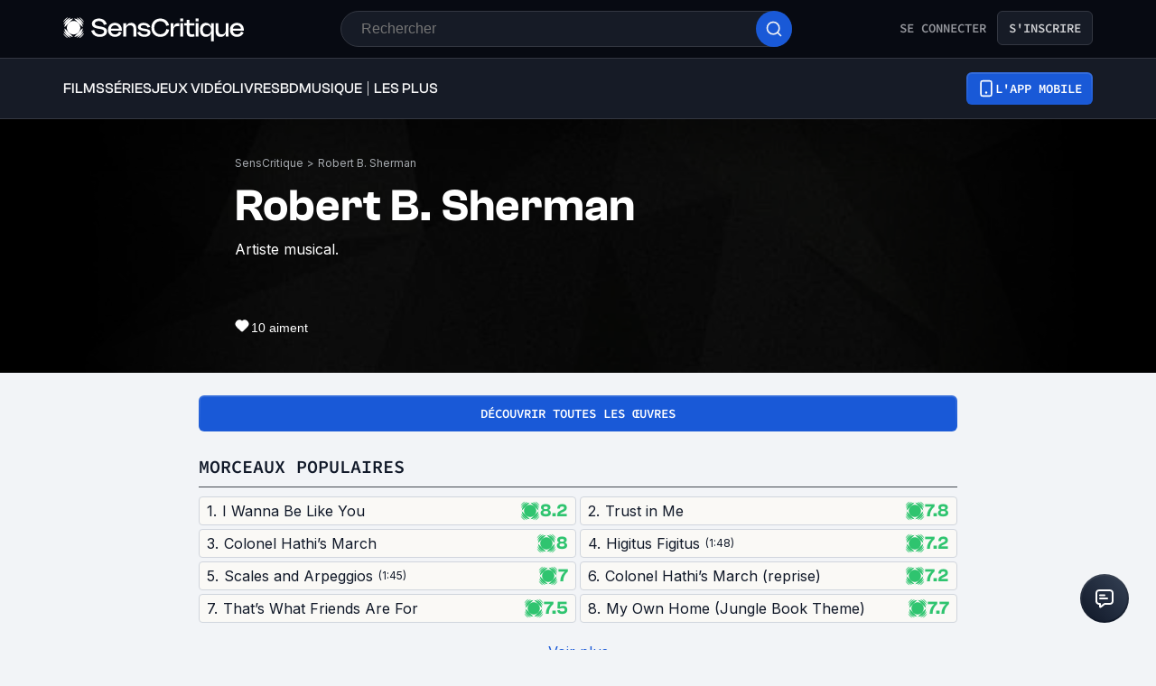

--- FILE ---
content_type: application/javascript; charset=UTF-8
request_url: https://www.senscritique.com/_next/static/_Yv5qtrEg7B55aCBAHsYx/_buildManifest.js
body_size: 4414
content:
self.__BUILD_MANIFEST=function(e,s,a,t,n,i,c,u,r,o,d,l,h,v,g,p,f,m,k,b,j,x,I,L,y,w,_,q,A,B,E,S,T,U,C,F,P,D,M,N,W,z,G,H,J,K,O,Q,R,V,X,Y,Z,$,ee,es,ea,et,en,ei,ec,eu,er,eo,ed,el,eh,ev,eg,ep,ef){return{__rewrites:{afterFiles:[],beforeFiles:[{has:g,source:"/:nextInternalLocale(fr)/bd/actualite/comics",destination:"/:nextInternalLocale/universes/actualite/comics?universe=comicBook"},{has:g,source:"/:nextInternalLocale(fr)/bd/actualite/manga",destination:"/:nextInternalLocale/universes/actualite/manga?universe=comicBook"},{has:g,source:"/:nextInternalLocale(fr)/bd/actualite",destination:"/:nextInternalLocale/universes/actualite?universe=comicBook"},{has:g,source:"/:nextInternalLocale(fr)/bd/prochainement",destination:"/:nextInternalLocale/universes/prochainement?universe=comicBook"},{has:g,source:"/:nextInternalLocale(fr)/bd/sondages",destination:"/:nextInternalLocale/universes/sondages?universe=comicBook"},{has:g,source:"/:nextInternalLocale(fr)/bd/tops/top111",destination:"/:nextInternalLocale/universes/tops/top111?universe=comicBook"},{has:g,source:"/:nextInternalLocale(fr)/bd/tops/top100-des-top10",destination:"/:nextInternalLocale/universes/tops/top100-des-top10?universe=comicBook"},{has:g,source:"/:nextInternalLocale(fr)/livres",destination:"/:nextInternalLocale/universes/book?universe=book"},{has:g,source:"/:nextInternalLocale(fr)/films",destination:"/:nextInternalLocale/universes/movie?universe=movie"},{has:g,source:"/:nextInternalLocale(fr)/bd",destination:"/:nextInternalLocale/universes/comicBook?universe=book"},{has:g,source:"/:nextInternalLocale(fr)/series",destination:"/:nextInternalLocale/universes/tvShow?universe=tvShow"},{has:g,source:"/:nextInternalLocale(fr)/jeuxvideo",destination:"/:nextInternalLocale/universes/game?universe=game"},{has:g,source:"/:nextInternalLocale(fr)/musique",destination:"/:nextInternalLocale/universes/music?universe=musicAlbum"},{has:g,source:"/:nextInternalLocale(fr)/__/auth/:path*",destination:g},{has:g,source:"/:nextInternalLocale(fr)/__/firebase/init.json",destination:g}],fallback:[{has:g,source:"/:nextInternalLocale(fr)/films/streaming/:provider",destination:"/:nextInternalLocale/universes/streaming?provider=:provider&universe=movie"},{has:g,source:"/:nextInternalLocale(fr)/series/streaming/:provider",destination:"/:nextInternalLocale/universes/streaming?provider=:provider&universe=tvShow"},{has:g,source:"/:nextInternalLocale(fr)/film/:slug/:id*",destination:"/:nextInternalLocale/universe/:slug/:id*?universe=movie"},{has:g,source:"/:nextInternalLocale(fr)/livre/:slug/:id*",destination:"/:nextInternalLocale/universe/:slug/:id*?universe=book"},{has:g,source:"/:nextInternalLocale(fr)/jeuvideo/:slug/:id*",destination:"/:nextInternalLocale/universe/:slug/:id*?universe=game"},{has:g,source:"/:nextInternalLocale(fr)/serie/:slug/:id*",destination:"/:nextInternalLocale/universe/:slug/:id*?universe=tvShow"},{has:g,source:"/:nextInternalLocale(fr)/bd/:slug/:id*",destination:"/:nextInternalLocale/universe/:slug/:id*?universe=comicBook"},{has:g,source:"/:nextInternalLocale(fr)/album/:slug/:id*",destination:"/:nextInternalLocale/universe/:slug/:id*?universe=musicAlbum"},{has:g,source:"/:nextInternalLocale(fr)/morceau/:slug/:id*",destination:"/:nextInternalLocale/universe/:slug/:id*?universe=musicTrack"},{has:g,source:"/:nextInternalLocale(fr)/films/:slug*",destination:"/:nextInternalLocale/universes/:slug*?universe=movie"},{has:g,source:"/:nextInternalLocale(fr)/livres/:slug*",destination:"/:nextInternalLocale/universes/:slug*?universe=book"},{has:g,source:"/:nextInternalLocale(fr)/jeuxvideo/:slug*",destination:"/:nextInternalLocale/universes/:slug*?universe=game"},{has:g,source:"/:nextInternalLocale(fr)/series/:slug*",destination:"/:nextInternalLocale/universes/:slug*?universe=tvShow"},{has:g,source:"/:nextInternalLocale(fr)/bd/:slug*",destination:"/:nextInternalLocale/universes/:slug*?universe=comicBook"},{has:g,source:"/:nextInternalLocale(fr)/musique/:slug*",destination:"/:nextInternalLocale/universes/:slug*?universe=musicAlbum"},{has:g,source:"/:nextInternalLocale(fr)/groupe/:slug/:id/:universe",destination:"/:nextInternalLocale/groupe/:slug/:id?universe=:universe"},{has:g,source:"/:nextInternalLocale(fr)/films/sorties-cinema/:year/:month/:week",destination:"/:nextInternalLocale/universes/sorties-cinema?year=:year&month=:month&week=:week"},{has:g,source:"/:nextInternalLocale(fr)/films/sorties-cinema/:year/:month",destination:"/:nextInternalLocale/universes/sorties-cinema?year=:year&month=:month"},{has:g,source:"/:nextInternalLocale(fr)/films/sorties-cinema/:year/semaine/:week",destination:"/:nextInternalLocale/universes/sorties-cinema?year=:year&week=:week"},{has:g,source:"/:nextInternalLocale(fr)/films/sorties-cinema/:year",destination:"/:nextInternalLocale/universes/sorties-cinema?year=:year"},{has:g,source:"/:nextInternalLocale(fr)/jeuxvideo/sorties-jeuxvideo/:year/:month/:week",destination:"/:nextInternalLocale/universes/sorties-jeuxvideo?year=:year&month=:month&week=:week"},{has:g,source:"/:nextInternalLocale(fr)/jeuxvideo/sorties-jeuxvideo/:year/:month",destination:"/:nextInternalLocale/universes/sorties-jeuxvideo?year=:year&month=:month"},{has:g,source:"/:nextInternalLocale(fr)/jeuxvideo/sorties-jeuxvideo/:year",destination:"/:nextInternalLocale/universes/sorties-jeuxvideo?year=:year"},{has:g,source:"/:nextInternalLocale(fr)/:username/contacts/abonnes",destination:"/:nextInternalLocale/:username/contacts"},{has:g,source:"/:nextInternalLocale(fr)/apiAuth/:path*",destination:"/:nextInternalLocale/api/:path*"},{has:g,source:"/:nextInternalLocale(fr)/l-edito/categorie/:slug",destination:"/:nextInternalLocale/l-edito?category=:slug"},{has:g,source:"/:nextInternalLocale(fr)/:username/Badges",destination:"/:nextInternalLocale/:username/badges"},{has:g,source:"/:nextInternalLocale(fr)/:username/Collection",destination:"/:nextInternalLocale/:username/collection"}]},"/":[e,s,a,u,t,d,n,i,c,r,o,h,v,p,k,b,x,j,L,y,B,S,"static/chunks/pages/index-554ea4bb87c7c3ea.js"],"/_error":["static/chunks/pages/_error-6ddff449d199572c.js"],"/activity/[id]":[e,s,a,u,t,d,n,i,c,r,o,h,v,w,k,x,_,G,P,D,"static/chunks/pages/activity/[id]-ff34da40b3fa1625.js"],"/activity/[id]/[productId]":[e,s,a,u,t,d,n,i,c,r,o,h,v,w,k,x,_,G,P,D,V,"static/chunks/pages/activity/[id]/[productId]-77342d35c04061a6.js"],"/agenda":[e,s,a,u,t,n,i,c,r,o,J,X,"static/chunks/pages/agenda-f5bdf2ed107486b2.js"],"/application":[e,s,a,u,t,n,i,c,r,o,l,"static/chunks/pages/application-d0efdcf5705b9a17.js"],"/apropos":[e,s,a,u,t,d,n,i,c,r,o,l,h,Y,"static/chunks/pages/apropos-4f222004a7486597.js"],"/apropos/cgu":[e,s,a,u,t,d,n,i,c,r,o,l,h,Y,"static/chunks/pages/apropos/cgu-6e482a200aaa97e9.js"],"/auth/forgetPassword":[e,s,"static/chunks/pages/auth/forgetPassword-38fe702b21876e89.js"],"/authEmailActions":[e,s,"static/chunks/pages/authEmailActions-57a40aa83cea863b.js"],"/authEmailActions/validateEmail":[e,s,a,u,t,n,i,c,r,o,l,H,Z,"static/chunks/pages/authEmailActions/validateEmail-914d5623fa8f8d34.js"],"/authEmailActions/validateEmailChange":[e,s,a,u,t,n,i,c,r,o,l,H,Z,"static/chunks/pages/authEmailActions/validateEmailChange-200423c525b91672.js"],"/badge/[id]":[e,s,a,u,t,d,n,i,c,r,o,h,$,"static/chunks/pages/badge/[id]-1701f14e93f7ef14.js"],"/communaute":[e,s,a,u,t,n,i,c,r,o,l,H,ee,"static/chunks/pages/communaute-90d42b6caf06ef0d.js"],"/communaute/pour-vous":[e,s,a,u,t,n,i,c,r,o,l,H,ee,"static/chunks/pages/communaute/pour-vous-1319ba5bc3993cea.js"],"/contact/[slug]/[id]":[e,s,a,u,t,d,n,i,c,r,o,l,h,v,p,k,b,j,y,B,"static/chunks/5271-8fa2c7cb0ccfb5b3.js","static/chunks/pages/contact/[slug]/[id]-b752a5d4a52496a0.js"],"/contact/[slug]/[id]/collection":[e,s,a,u,t,d,n,i,c,r,o,l,h,v,p,f,m,M,"static/chunks/pages/contact/[slug]/[id]/collection-cb24fd13f0d03805.js"],"/decouvrir":[e,s,a,u,t,d,n,i,c,r,o,l,h,es,"static/chunks/pages/decouvrir-dd531a92998cecf8.js"],"/dev-test/product/[slug]/[id]":[e,s,a,u,t,d,n,i,c,r,o,l,h,v,k,b,x,j,L,y,B,N,K,ea,O,et,"static/chunks/pages/dev-test/product/[slug]/[id]-bd69571efe2bf747.js"],"/everymovie/programme-tv/chrono":[e,s,a,u,t,n,i,c,r,o,l,"static/chunks/pages/everymovie/programme-tv/chrono-26f49057c6d11ce1.js"],"/extension":[e,s,a,u,t,d,n,i,c,r,o,l,"static/chunks/pages/extension-ff67dfb66704b787.js"],"/groupe/[slug]/[id]":[e,s,a,u,t,d,n,i,c,r,o,l,h,v,p,f,m,q,F,M,"static/chunks/pages/groupe/[slug]/[id]-e8de56537c11366a.js"],"/l-edito":[e,s,a,u,t,d,n,i,c,r,o,l,h,Q,en,"static/chunks/pages/l-edito-d22f4caffdccfa1f.js"],"/l-edito/post/[slug]":[e,s,a,u,t,d,n,i,c,r,o,l,h,A,ei,Q,"static/css/b3f29bd2db56e489.css","static/chunks/pages/l-edito/post/[slug]-b267e27a775ec7e9.js"],"/l-edito/tag/[slug]":[e,s,a,u,t,d,n,i,c,r,o,l,h,Q,en,"static/chunks/pages/l-edito/tag/[slug]-7c802960d39b28f1.js"],"/liste/[slug]/[id]":["static/chunks/pages/liste/[slug]/[id]-65aa532b16f58e5f.js"],"/live":[e,s,a,u,t,d,n,i,c,r,l,h,v,w,k,x,_,G,P,q,S,D,J,es,"static/chunks/pages/live-5580f61011ead211.js"],"/loreal":[e,s,a,u,t,d,n,i,c,r,o,l,"static/css/bc30c68f12b13c5d.css","static/chunks/pages/loreal-dbd8f3297caa281c.js"],"/mediaUploader":[s,"static/chunks/pages/mediaUploader-79998819df4d88f4.js"],"/messagerie":[e,s,a,u,t,d,n,i,c,r,o,l,h,"static/chunks/pages/messagerie-6ee17a69c0932dec.js"],"/newsletter":[e,"static/chunks/pages/newsletter-18cb327f9a894cf9.js"],"/nikon/[year]":["static/chunks/pages/nikon/[year]-04e8a0c2d7eccb22.js"],"/onboarding":[e,s,a,u,t,d,n,i,h,v,w,A,W,"static/chunks/9307-c69fb04485442c3c.js","static/chunks/pages/onboarding-78ccf70ced83c966.js"],"/parametres":[e,s,a,u,t,d,n,i,c,r,o,l,"static/chunks/pages/parametres-929d06c38e4036bc.js"],"/parametres/compte":[e,s,a,u,t,n,i,c,r,o,l,"static/chunks/pages/parametres/compte-9a5ceb7369acec81.js"],"/parametres/compte-suppression":[e,s,a,u,t,n,i,c,r,o,"static/chunks/1874-fe6c67b64b9a2547.js","static/chunks/pages/parametres/compte-suppression-1886ce3da612a98b.js"],"/parametres/notifications":[e,s,a,u,t,n,i,c,r,o,l,"static/chunks/pages/parametres/notifications-c005e78d98ab2d6f.js"],"/qrcode":[e,s,a,t,"static/chunks/4980-0d3405e105732d09.js",n,i,c,"static/chunks/pages/qrcode-cf09496354a25ef7.js"],"/recommandations/[username]":[e,s,a,t,d,n,i,c,h,w,A,"static/chunks/pages/recommandations/[username]-50e02140eef5545b.js"],"/search":[e,s,a,u,t,d,n,i,c,r,o,l,h,v,p,f,m,w,k,b,A,j,T,q,z,"static/chunks/pages/search-7d5f513191171f19.js"],"/searchArtist":[e,s,a,u,t,d,n,i,c,r,o,l,h,v,p,f,m,w,k,b,A,j,T,q,z,"static/chunks/pages/searchArtist-ab637095a45a1818.js"],"/searchList":[e,s,a,u,t,d,n,i,c,r,o,l,h,v,p,f,m,w,k,b,A,j,T,q,z,"static/chunks/pages/searchList-cfa80b9867e365f5.js"],"/searchTop":[e,s,a,u,t,d,n,i,c,r,o,l,h,v,p,f,m,w,k,b,A,j,T,q,z,"static/chunks/pages/searchTop-0f6ec8bbe4ef0786.js"],"/searchUser":[e,s,a,u,t,d,n,i,c,r,o,l,h,v,p,f,m,w,k,b,A,j,T,q,z,"static/chunks/pages/searchUser-a4c1badab31f0fe3.js"],"/top/resultats/[slug]/[id]":[e,s,a,u,t,d,n,i,c,r,o,l,h,v,p,f,m,b,T,"static/chunks/3460-4d75a8a8f8dfa25f.js","static/chunks/pages/top/resultats/[slug]/[id]-22dc189e5b76add0.js"],"/top/[slug]/[id]":["static/chunks/pages/top/[slug]/[id]-b06ff09aaf5ee6b1.js"],"/top/[slug]/[id]/partager":[ec,e,a,"static/chunks/2808-c37ead4afa4d31e2.js",eu,"static/css/2f47f8891e7d4871.css","static/chunks/pages/top/[slug]/[id]/partager-a03d76e443814d91.js"],"/universe/[slug]/critique/creation/[id]":[er,eo,e,s,a,u,t,d,ed,n,i,c,r,o,l,h,v,f,W,R,el,"static/chunks/pages/universe/[slug]/critique/creation/[id]-1c212336ce1390af.js"],"/universe/[slug]/critique/[id]":[e,s,a,u,t,d,n,i,c,r,o,l,h,v,p,A,x,L,y,ei,R,"static/chunks/9251-85bb59351396bfdc.js","static/chunks/pages/universe/[slug]/critique/[id]-d9c8ac2006bb7b60.js"],"/universe/[slug]/critique/[id]/edit":[er,eo,e,s,a,u,t,d,ed,n,i,c,r,o,l,h,v,f,W,R,el,"static/chunks/pages/universe/[slug]/critique/[id]/edit-6caed050acf0540d.js"],"/universe/[slug]/[id]":[e,s,a,u,t,d,n,i,c,r,o,l,h,v,k,b,x,j,L,y,B,N,K,ea,O,et,"static/chunks/pages/universe/[slug]/[id]-7d2e666676c7fe62.js"],"/universe/[slug]/[id]/actualites":[e,s,a,u,t,d,n,i,c,r,o,h,v,w,k,x,_,G,P,D,V,"static/chunks/pages/universe/[slug]/[id]/actualites-4e6c826b2d5b6d9d.js"],"/universe/[slug]/[id]/critiques":[e,s,a,u,t,d,n,i,c,r,o,l,h,v,x,L,O,"static/chunks/pages/universe/[slug]/[id]/critiques-3b21080785979252.js"],"/universe/[slug]/[id]/details":[e,s,a,u,t,d,n,i,c,r,o,l,h,v,"static/chunks/pages/universe/[slug]/[id]/details-5fbff8a51a9973c9.js"],"/universe/[slug]/[id]/images":[e,s,a,u,t,n,i,c,r,o,l,"static/chunks/pages/universe/[slug]/[id]/images-0e545557ac6d39f9.js"],"/universe/[slug]/[id]/listes":[e,s,a,u,t,d,n,i,c,r,o,l,k,b,j,"static/chunks/pages/universe/[slug]/[id]/listes-43b93939e7264d1e.js"],"/universe/[slug]/[id]/partager":[ec,e,a,t,n,N,K,eu,"static/chunks/pages/universe/[slug]/[id]/partager-19dd847b8380faa6.js"],"/universe/[slug]/[id]/statuts":[e,s,a,u,t,d,n,i,c,r,o,l,h,v,_,U,"static/chunks/6183-82ff3b05ee48529b.js","static/chunks/pages/universe/[slug]/[id]/statuts-369a5ced6059666d.js"],"/universe/[slug]/[id]/tops":[e,s,a,u,t,d,n,i,c,r,o,l,b,"static/chunks/pages/universe/[slug]/[id]/tops-23189a59fc57f9b9.js"],"/universe/[slug]/[id]/videos":[e,s,a,u,t,d,n,i,c,r,o,l,"static/chunks/pages/universe/[slug]/[id]/videos-1f6eb3be835b7fbb.js"],"/universe/[slug]/[id]/vod":[e,s,a,u,t,n,i,c,r,o,l,"static/chunks/3248-377cefb43a6f9336.js","static/chunks/pages/universe/[slug]/[id]/vod-e77061d3a2f3c9ad.js"],"/universe/[slug]/[id]/[season]":[e,s,a,u,t,d,n,i,c,r,o,l,h,v,W,N,eh,ev,eg,"static/chunks/pages/universe/[slug]/[id]/[season]-cddfa5ecd39057f1.js"],"/universe/[slug]/[id]/[season]/[episode]":[e,s,a,u,t,d,n,i,c,r,o,l,h,v,W,N,eh,ev,eg,"static/chunks/pages/universe/[slug]/[id]/[season]/[episode]-996e60863ee578d3.js"],"/universes/actualite":[e,s,a,u,t,d,n,i,c,r,o,l,h,v,p,f,m,I,E,"static/chunks/pages/universes/actualite-e15552fb25655101.js"],"/universes/actualite/comics":[e,s,a,u,t,d,n,i,c,r,o,l,h,v,p,f,m,I,E,"static/chunks/pages/universes/actualite/comics-c2234913a647ec61.js"],"/universes/actualite/manga":[e,s,a,u,t,d,n,i,c,r,o,l,h,v,p,f,m,I,E,"static/chunks/pages/universes/actualite/manga-831ae66a28387e3a.js"],"/universes/actualite-bande-originale":[e,s,a,u,t,d,n,i,c,r,o,l,h,v,p,f,m,I,E,"static/chunks/pages/universes/actualite-bande-originale-0d47e5fff48923af.js"],"/universes/book":[e,s,a,u,t,d,n,i,c,r,o,l,h,v,p,k,b,x,j,_,L,y,B,U,S,"static/chunks/pages/universes/book-37565341a99c6bd5.js"],"/universes/cette-semaine":[e,s,a,u,t,d,n,i,c,r,o,l,h,v,p,f,m,I,C,"static/chunks/pages/universes/cette-semaine-baf67086bd91f4aa.js"],"/universes/comicBook":[e,s,a,u,t,d,n,i,c,r,o,l,h,v,p,k,b,x,j,_,L,y,B,U,S,"static/chunks/pages/universes/comicBook-8617ad3deb42b21b.js"],"/universes/game":[e,s,a,u,t,d,n,i,c,r,o,l,h,v,p,k,b,x,j,_,L,y,B,U,S,"static/chunks/pages/universes/game-ac893d5c3b025b2c.js"],"/universes/les-meilleures":[e,s,a,u,t,d,n,i,c,r,o,l,h,v,p,f,m,I,E,"static/chunks/pages/universes/les-meilleures-e9ff74dacb17fcd9.js"],"/universes/les-plus-attendus":[e,s,a,u,t,d,n,i,c,r,o,l,h,v,p,f,m,I,E,"static/chunks/pages/universes/les-plus-attendus-cbdde7074212698f.js"],"/universes/les-plus-recents":[e,s,a,u,t,d,n,i,c,r,o,l,h,v,p,f,m,I,E,"static/chunks/pages/universes/les-plus-recents-3d0577e38fb02db3.js"],"/universes/movie":[e,s,a,u,t,d,n,i,c,r,o,l,h,v,p,k,b,x,j,_,L,y,B,U,S,"static/chunks/pages/universes/movie-6229dfc26777c1a0.js"],"/universes/music":[e,s,a,u,t,d,n,i,c,r,o,l,h,v,p,k,b,x,j,_,L,y,B,U,S,"static/chunks/pages/universes/music-d3db98cd8d2db8ab.js"],"/universes/nouvelles-saisons":[e,s,a,u,t,d,n,i,c,r,o,l,h,v,p,f,m,I,E,"static/chunks/pages/universes/nouvelles-saisons-0613d08c6bafe40b.js"],"/universes/oeuvres":[e,s,a,u,t,d,n,i,c,r,o,l,h,v,p,f,m,q,F,M,ep,"static/chunks/pages/universes/oeuvres-25f5be7dd560f27e.js"],"/universes/oeuvres/[genre]":[e,s,a,u,t,d,n,i,c,r,o,l,h,v,p,f,m,q,F,M,ep,"static/chunks/pages/universes/oeuvres/[genre]-7a998360e30c5f34.js"],"/universes/prochainement":[e,s,a,u,t,d,n,i,c,r,o,l,h,v,p,f,m,I,E,"static/chunks/pages/universes/prochainement-81321d18910de5f3.js"],"/universes/prochaines-sorties":[e,s,a,u,t,d,n,i,c,r,o,l,h,v,p,f,m,I,C,"static/chunks/pages/universes/prochaines-sorties-ae6f0af94281bb11.js"],"/universes/sondages":[e,s,a,u,t,d,n,i,c,r,o,l,k,b,j,"static/chunks/pages/universes/sondages-373bdde8bf62feae.js"],"/universes/sorties-cinema/[year]":[e,s,a,u,t,d,n,i,c,r,o,l,h,v,p,f,m,I,C,"static/chunks/pages/universes/sorties-cinema/[year]-98b3586731f0f000.js"],"/universes/sorties-cinema/[year]/semaine/[nbWeek]":[e,s,a,u,t,d,n,i,c,r,o,l,h,v,p,f,m,I,C,"static/chunks/pages/universes/sorties-cinema/[year]/semaine/[nbWeek]-c0e0483df47ceed9.js"],"/universes/sorties-cinema/[year]/[month]":[e,s,a,u,t,d,n,i,c,r,o,l,h,v,p,f,m,I,C,"static/chunks/pages/universes/sorties-cinema/[year]/[month]-e9295045240d5fa9.js"],"/universes/sorties-jeuxvideo/[year]":[e,s,a,u,t,d,n,i,c,r,o,l,h,v,p,f,m,I,C,"static/chunks/pages/universes/sorties-jeuxvideo/[year]-713a0944500c9687.js"],"/universes/sorties-jeuxvideo/[year]/[month]":[e,s,a,u,t,d,n,i,c,r,o,l,h,v,p,f,m,I,C,"static/chunks/pages/universes/sorties-jeuxvideo/[year]/[month]-ffabee71f7fad73f.js"],"/universes/streaming":[e,s,a,u,t,d,n,i,c,r,o,l,h,v,p,F,ef,"static/chunks/pages/universes/streaming-4cd6c5d6e8803a96.js"],"/universes/tops/top100-des-top10":[e,s,a,u,t,d,n,i,c,r,o,h,v,p,f,m,b,T,"static/chunks/pages/universes/tops/top100-des-top10-467a2fa3d673952d.js"],"/universes/tops/[topType]":[e,s,a,u,t,d,n,i,c,r,o,h,v,p,f,m,T,"static/chunks/pages/universes/tops/[topType]-37ac59040107c734.js"],"/universes/toujours-a-l-affiche":[e,s,a,u,t,d,n,i,c,r,o,l,h,v,p,x,I,L,y,"static/chunks/pages/universes/toujours-a-l-affiche-e27bfb428e469079.js"],"/universes/tvShow":[e,s,a,u,t,d,n,i,c,r,o,l,h,v,p,k,b,x,j,_,L,y,B,U,S,"static/chunks/pages/universes/tvShow-361e4ba57a879378.js"],"/unsubscribe/[code]":[e,s,a,u,t,n,i,c,r,o,"static/chunks/pages/unsubscribe/[code]-94d73ed8bcbbd80f.js"],"/[username]":[e,s,a,u,t,d,"static/chunks/9332-8337b87dfda2412c.js",n,i,c,r,o,l,h,v,p,w,k,b,A,x,j,_,L,P,D,"static/chunks/pages/[username]-908e69f0ce82fefb.js"],"/[username]/badges":[e,s,a,u,t,d,"static/chunks/5587-e7fad281025fb869.js",n,i,c,r,o,l,$,"static/chunks/pages/[username]/badges-0b4811660b56fac4.js"],"/[username]/collection":[e,s,a,u,t,d,n,i,c,r,o,l,h,v,p,f,m,q,F,M,X,ef,"static/chunks/pages/[username]/collection-e8ff1431d63da973.js"],"/[username]/contacts":[e,s,a,u,t,d,n,i,c,r,o,l,h,w,A,"static/chunks/pages/[username]/contacts-ed0fbbf309231c42.js"],"/[username]/critiques":[e,s,a,u,t,d,n,i,c,r,o,l,h,v,x,L,"static/chunks/pages/[username]/critiques-935e9fc4390ca30d.js"],"/[username]/journal":[e,s,a,u,t,d,n,i,c,r,o,l,h,v,p,f,m,q,F,"static/chunks/pages/[username]/journal-cc80bafa9b6cd885.js"],"/[username]/likes":[e,s,a,u,t,d,n,i,c,r,o,l,"static/chunks/pages/[username]/likes-2e6bf07130174e8b.js"],"/[username]/listes":[e,s,a,u,t,d,n,i,c,r,o,l,k,b,j,"static/chunks/pages/[username]/listes-88b88d83480af3f9.js"],"/[username]/reactions":[e,s,a,u,t,d,n,i,c,r,o,l,h,v,_,U,"static/chunks/pages/[username]/reactions-8ec083639e7750cb.js"],"/[username]/stats/[year]":[a,d,"static/chunks/pages/[username]/stats/[year]-c9969b75882f66e3.js"],"/[username]/versus":[e,s,a,u,t,d,n,i,c,r,o,h,v,p,y,J,"static/chunks/pages/[username]/versus-f0475969c799070f.js"],sortedPages:["/","/_app","/_error","/activity/[id]","/activity/[id]/[productId]","/agenda","/application","/apropos","/apropos/cgu","/auth/forgetPassword","/authEmailActions","/authEmailActions/validateEmail","/authEmailActions/validateEmailChange","/badge/[id]","/communaute","/communaute/pour-vous","/contact/[slug]/[id]","/contact/[slug]/[id]/collection","/decouvrir","/dev-test/product/[slug]/[id]","/everymovie/programme-tv/chrono","/extension","/groupe/[slug]/[id]","/l-edito","/l-edito/post/[slug]","/l-edito/tag/[slug]","/liste/[slug]/[id]","/live","/loreal","/mediaUploader","/messagerie","/newsletter","/nikon/[year]","/onboarding","/parametres","/parametres/compte","/parametres/compte-suppression","/parametres/notifications","/qrcode","/recommandations/[username]","/search","/searchArtist","/searchList","/searchTop","/searchUser","/top/resultats/[slug]/[id]","/top/[slug]/[id]","/top/[slug]/[id]/partager","/universe/[slug]/critique/creation/[id]","/universe/[slug]/critique/[id]","/universe/[slug]/critique/[id]/edit","/universe/[slug]/[id]","/universe/[slug]/[id]/actualites","/universe/[slug]/[id]/critiques","/universe/[slug]/[id]/details","/universe/[slug]/[id]/images","/universe/[slug]/[id]/listes","/universe/[slug]/[id]/partager","/universe/[slug]/[id]/statuts","/universe/[slug]/[id]/tops","/universe/[slug]/[id]/videos","/universe/[slug]/[id]/vod","/universe/[slug]/[id]/[season]","/universe/[slug]/[id]/[season]/[episode]","/universes/actualite","/universes/actualite/comics","/universes/actualite/manga","/universes/actualite-bande-originale","/universes/book","/universes/cette-semaine","/universes/comicBook","/universes/game","/universes/les-meilleures","/universes/les-plus-attendus","/universes/les-plus-recents","/universes/movie","/universes/music","/universes/nouvelles-saisons","/universes/oeuvres","/universes/oeuvres/[genre]","/universes/prochainement","/universes/prochaines-sorties","/universes/sondages","/universes/sorties-cinema/[year]","/universes/sorties-cinema/[year]/semaine/[nbWeek]","/universes/sorties-cinema/[year]/[month]","/universes/sorties-jeuxvideo/[year]","/universes/sorties-jeuxvideo/[year]/[month]","/universes/streaming","/universes/tops/top100-des-top10","/universes/tops/[topType]","/universes/toujours-a-l-affiche","/universes/tvShow","/unsubscribe/[code]","/[username]","/[username]/badges","/[username]/collection","/[username]/contacts","/[username]/critiques","/[username]/journal","/[username]/likes","/[username]/listes","/[username]/reactions","/[username]/stats/[year]","/[username]/versus"]}}("static/chunks/1664-9b8ca4ecc35d08d1.js","static/chunks/7536-992b6f82c1c1b483.js","static/chunks/6812-c14997691c69d52a.js","static/chunks/8691-8b753823657f7353.js","static/chunks/6416-eb3c29820ed786e5.js","static/chunks/7920-afb91cb505fd9859.js","static/chunks/2860-ab5b1465ebcba6a9.js","static/chunks/5675-85ca61a982b2c926.js","static/chunks/7027-7cb0403cdeccc6f7.js","static/chunks/2229-c6b4520f821e5950.js","static/chunks/9755-20a7dc70026dc6c7.js","static/chunks/9322-868313333240d935.js","static/chunks/231-6cbd38e94748263b.js","static/chunks/9408-395b52f317e20355.js",void 0,"static/chunks/3794-5c4e3ba552dcbdbf.js","static/chunks/9690-611d6079e8b2ed65.js","static/chunks/1705-e6b76726718da192.js","static/chunks/7627-adf8a2bc23ccfb4c.js","static/chunks/4392-97be413be4456319.js","static/chunks/4594-cfa16c4511462190.js","static/chunks/2026-571a5b9062c6d957.js","static/chunks/7665-19430703947aae6e.js","static/chunks/431-aa3b0a37e51892c2.js","static/chunks/3056-90db8c3e5ac349db.js","static/chunks/9888-2fb97fa1e48ea0ed.js","static/chunks/3510-33908104896cdb55.js","static/chunks/6107-cca3e36e8aaa75a7.js","static/chunks/5523-64b03c629f6c21a4.js","static/chunks/2421-6a7887609cc3f455.js","static/chunks/5515-619644c6c2b23794.js","static/chunks/9491-542e92677f1dcb49.js","static/chunks/3337-0b8ed83bcb6f8631.js","static/chunks/8850-ad0d2580742bcb6a.js","static/chunks/4428-38569660f9ed14f8.js","static/chunks/9920-f5099289eb058025.js","static/chunks/9407-2ea11cef72d3b944.js","static/chunks/9004-9d9f236c2cc944aa.js","static/chunks/4013-3200d21460c3d9d8.js","static/chunks/8814-11d61ae5bd438676.js","static/chunks/5522-ef428995809127b5.js","static/chunks/2907-cd98001432946080.js","static/chunks/9204-35c8e83ac8482203.js","static/chunks/8717-2640ee4fd8549321.js","static/chunks/6113-4ba1b1fbbd6b635a.js","static/chunks/5610-4ce506b2daaff864.js","static/chunks/8907-231289a3593b8966.js","static/chunks/7683-dec4a75480171489.js","static/chunks/9729-9c0d54b12a2fe963.js","static/chunks/7139-2790f08d338ba4e2.js","static/chunks/7706-f6bad015109f1e33.js","static/chunks/5059-3dfb0d5cd7a8211f.js","static/chunks/4854-9e9ba88a230abdd3.js","static/chunks/4889-71cd77e9582eace1.js","static/chunks/5017-2d9c58982d0fd330.js","static/chunks/5356-f9a56f323bd03d3e.js","static/chunks/4739-31e07cf506851d78.js","static/chunks/6051-5d8ec27effc9822b.js","static/css/b3f29bd2db56e489.css","static/chunks/9259-b10bd5bc2bc0053e.js","static/chunks/ad7f724d-7d6657677b3cdf4c.js","static/chunks/4944-580d6b24e6c2e009.js","static/chunks/d3048c20-3d4ac09eda04fcc0.js","static/chunks/d2094a0f-69a1cceaa664b528.js","static/chunks/761-77317c39597aeaa3.js","static/chunks/7681-955f9a80649bb001.js","static/chunks/1610-dd5f1a25787f0837.js","static/chunks/7998-6ee1b11f411e718e.js","static/chunks/3424-f3890e87556801e2.js","static/chunks/5545-bc49db2f654185a9.js","static/chunks/3158-d34cf370c651e7b9.js"),self.__BUILD_MANIFEST_CB&&self.__BUILD_MANIFEST_CB();